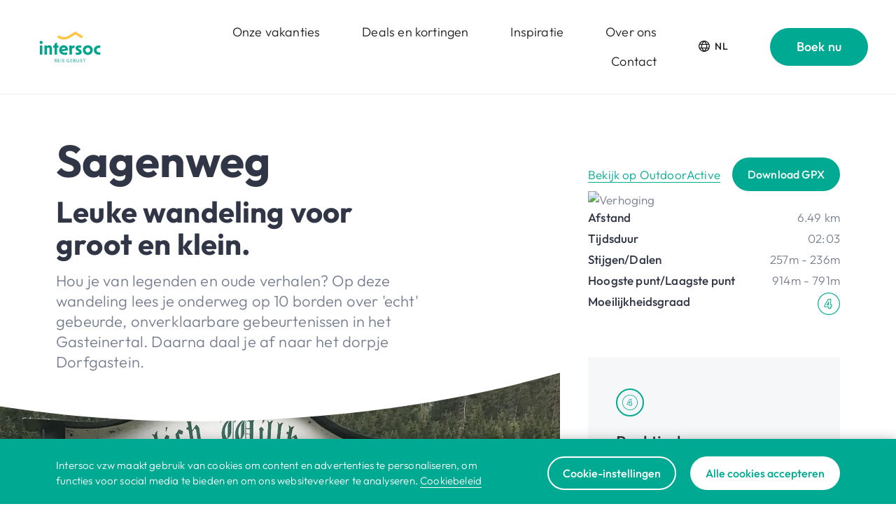

--- FILE ---
content_type: text/html; charset=utf-8
request_url: https://intersoc.be/nl/activiteiten/bad-hofgastein/wandelingen/bhg-hdw-sagenweg
body_size: 9364
content:
<!DOCTYPE html><html lang="nl"><head><meta charSet="utf-8"/><meta name="language" content="nl"/><meta name="viewport" content="initial-scale=1.0, width=device-width"/><meta name="robots" content="index, follow"/><title>Sagenweg - Intersoc</title><link rel="shortcut icon" href="/favicon.ico"/><meta property="og:url" content="https://intersoc.be/nl/activiteiten/bad-hofgastein/wandelingen/bhg-hdw-sagenweg"/><meta property="og:type" content="website"/><meta property="og:title" content="Sagenweg"/><meta name="description" content="Niets zo leuk als samen met je gezin te genieten van een heerlijke vakantie. Boek jouw zomer- of wintervakantie in één van de Intersoc hotels of partner-hotels."/><meta property="og:description" content="Niets zo leuk als samen met je gezin te genieten van een heerlijke vakantie. Boek jouw zomer- of wintervakantie in één van de Intersoc hotels of partner-hotels."/><meta property="og:image" content="https://intersoc.be/_next/image?url=%2Fadmin%2Fstorage%2Fintersoc%2Fkindje-op-wintersport-actie-courchevel.jpg&amp;w=1200&amp;q=75"/><meta property="og:image:width" content="1200"/><meta name="twitter:card" content="summary_large_image"/><meta property="og:image:height" content="800"/><meta name="next-head-count" content="15"/><link data-next-font="" rel="preconnect" href="/" crossorigin="anonymous"/><link rel="preload" href="/_next/static/css/ec81737f8197148a.css" as="style"/><link rel="stylesheet" href="/_next/static/css/ec81737f8197148a.css" data-n-g=""/><link rel="preload" href="/_next/static/css/e5ad0b24c78d4aa8.css" as="style"/><link rel="stylesheet" href="/_next/static/css/e5ad0b24c78d4aa8.css" data-n-p=""/><noscript data-n-css=""></noscript><script defer="" nomodule="" src="/_next/static/chunks/polyfills-42372ed130431b0a.js"></script><script src="/_next/static/chunks/webpack-131f83063d269eaf.js" defer=""></script><script src="/_next/static/chunks/framework-aed002d7819f18e1.js" defer=""></script><script src="/_next/static/chunks/main-fee42fbd8b9729cf.js" defer=""></script><script src="/_next/static/chunks/pages/_app-a7374119acb6881a.js" defer=""></script><script src="/_next/static/chunks/618-15edc6c3b8133e4c.js" defer=""></script><script src="/_next/static/chunks/300-8bfa94bcbd694251.js" defer=""></script><script src="/_next/static/chunks/pages/%5B...slug%5D-b5f634e07d5f108b.js" defer=""></script><script src="/_next/static/YMGmJMoyaXtBmIwIQZU0N/_buildManifest.js" defer=""></script><script src="/_next/static/YMGmJMoyaXtBmIwIQZU0N/_ssgManifest.js" defer=""></script></head><body><div id="__next"></div><script id="__NEXT_DATA__" type="application/json">{"props":{"pageProps":{"node":{"id":16199,"title":"Sagenweg","url":"/nl/activiteiten/bad-hofgastein/wandelingen/bhg-hdw-sagenweg","order":26,"language":"nl","channel":"activitydetail","key":"","project_key":"intersoc","parents":[{"id":12475,"title":"Wandelingen","url":"/nl/activiteiten/bad-hofgastein/wandelingen","order":10,"language":"nl","channel":"activitiescategory","key":"","project_key":"intersoc"},{"id":12474,"title":"Bad Hofgastein","url":"/nl/activiteiten/bad-hofgastein","order":6,"language":"nl","channel":"activitiesdestination","key":"","project_key":"intersoc"},{"id":4,"title":"Activiteiten","url":"/nl/activiteiten","order":597,"language":"nl","channel":"activities","key":"activities","project_key":"intersoc"}],"translations":{},"path":"bhg-hdw-sagenweg","region":"","season":["summer"],"custom":"","showingroups":false,"showingroups_spotlight":false,"add_to_top":false,"outdooractive_id":51519283,"outdooractive_distance":"","outdooractive_title":"","outdooractive_map":"","general_activity_number":"WA-026","general_activity_type":"WA","day":false,"halfday":true,"lessthanhalfday":false,"publictransport":true,"notransport":false,"regiopas":false,"wheelchairfriendly":false,"buggyfriendly":false,"extracost":false,"badweather":false,"physicalheaviness_walks":[4],"fearofheights_walks":false,"chains_walks":false,"irregularpaths_walks":false,"boulders_walks":false,"steeppassages_walks":false,"physicalheaviness_bike":"","physicalheaviness_run":"","card_label":"","card_title":"","card_subtitle":"","card_text":"","card_linklabel":"","hero_image":null,"hero_image_winter":null,"hero_overlay":"50","hero_layout":"large","hero_title":"","hero_subtitle":"","hero_text":"","hero_buttons":[],"blocks":[],"featured_destination":null,"featured_story":null,"supervisors_temporary":[],"supervisors_permanent":[{"start_date":"2022-03-09 00:00:00","author":"Bestemmingswerkgroep BHG","subject":"Begeleidersfiches","attachments":[{"type":"file","path":"storage/intersoc/bhg-dorfgastein-sagenweg.pdf","title":"bhg-dorfgastein-sagenweg.pdf","size":405712,"mime_type":"application/pdf","url":"/admin/storage/intersoc/bhg-dorfgastein-sagenweg.pdf"},{"type":"file","path":"storage/intersoc/bhg-gasteinertal-lutheranenvervolging.pdf","title":"bhg-gasteinertal-lutheranenvervolging.pdf","size":322235,"mime_type":"application/pdf","url":"/admin/storage/intersoc/bhg-gasteinertal-lutheranenvervolging.pdf"}]}],"overview_activities_title":"","overview_activities_link":null,"overview_activities_items":[],"overview_stories_layout":"card","overview_stories_title":"","overview_stories_link":null,"overview_stories_items":[],"export_images_ok":false,"export_comment":"","metadata":{"title":"Sagenweg","description":"Niets zo leuk als samen met je gezin te genieten van een heerlijke vakantie. Boek jouw zomer- of wintervakantie in één van de Intersoc hotels of partner-hotels.","image":{"type":"image","src":"/admin/storage/intersoc/kindje-op-wintersport-actie-courchevel.jpg","height":3648,"width":5472,"focus":{"x":0.39112525281718,"y":0.098158584727668},"title":"kindje-op-wintersport-actie-courchevel.jpg","size":1165364,"meta":{}},"og":{"title":"Sagenweg","description":"","type":"website"}},"general_supervisors_permanent":[{"author":"","subject":"","attachments":[]}],"general_supervisors_temporary":[{"start_date":"2025-05-01 00:00:00","end_date":"","author":"Freddy Vandeweyer","subject":"Aandachtspunten (wandel)wegen","info":"\u003cp\u003eEnkele zaken die in de gaten te houden zijn (\u003cstrong\u003ewil deze info bijwerken in het verder verloop van het seizoen, zodat dit relevant blijft - laatste update PDQ 01.05.2025)\u003c/strong\u003e\u003c/p\u003e\n\u003cul\u003e\n\u003cli\u003ede\u003cstrong\u003e Alte Nassfelderweg (tussen Böckstein en Sportgastein) \u003c/strong\u003eis door grondverzakking afgesloten (zie ook foto). Je raakt wel tot de Astenalmen (vanuit Böckstein). Is waarschijnlijk voor de rest van de zomer.\u003c/li\u003e\n\u003cli\u003eDe \u003cstrong\u003eKneippweg \u003c/strong\u003enaar hotel Das Goldberg is onderbroken. Zie voor details bij de respectieve wandelingen (vb Vogellehrpfad)\u003c/li\u003e\n\u003cli\u003eVan \u003cstrong\u003eUnterberg naar de Drei Waller Kapelle\u003c/strong\u003e: het wandelpad ter hoogte van de Huberalm is versperd, al zeker tot eind november. Daardoor kunnen dagwandelingen WA-047 (Unterberg - Drei Waller kapelle - Rauchkögerl) en WA-060 Loifarn - Drei-Waller-Kapelle - Dorfgastein niet gewandeld worden dit jaar. Ze zijn dan ook gedepubliceerd.\u003c/li\u003e\n\u003cli\u003e\u003cstrong\u003eLouis-Trenkerweg (aan Grüner Baum) \u003c/strong\u003eis tot nader order afgesloten. Je kan wel op het brede pad wandelen richting Prossau, maar het lusje van de Louis Trenkerweg is dus afgesloten. Het blijft echter de moeite door te stappen naar het einde van het dorp voor het zicht op de Himmelwand.\u003c/li\u003e\n\u003c/ul\u003e","attachments":[{"type":"image","src":"/admin/storage/begeleiders/alte-nassfelderweg-afgesloten.jpg","height":744,"width":1344,"focus":{"x":0.5,"y":0.5},"alt":"2024 Alte Nassfelderweg afgesloten","title":"storage/begeleiders/alte-nassfelderweg-afgesloten.jpg","size":426169,"meta":{}}]},{"start_date":"2025-08-24 00:00:00","author":"Matthias De Vleeschouwer","subject":"Aandachtspunten (wandel)wegen","info":"\u003cp\u003eEnkele zaken die in de gaten te houden zijn (wil deze info bijwerken in het verder verloop van het seizoen, zodat dit relevant blijft - \u003cstrong\u003elaatste update MDV 23.08.2025)\u003c/strong\u003e\u003c/p\u003e\n\u003cul\u003e\n\u003cli\u003e\u003cstrong\u003ede Alte Nassfelderweg is opnieuw open en mooi hersteld\u003c/strong\u003e.\u003c/li\u003e\n\u003cli\u003eDe Kneippweg naar hotel Das Goldberg is onderbroken. Zie voor details bij de respectieve wandelingen (vb Vogellehrpfad). \u003c/li\u003e\n\u003cli\u003eVan Unterberg naar de Drei Waller Kapelle: het wandelpad ter hoogte van de Huberalm is versperd, al zeker tot eind november. Daardoor kunnen dagwandelingen WA-047 (Unterberg - Drei Waller kapelle - Rauchkögerl) en WA-060 Loifarn - Drei-Waller-Kapelle - Dorfgastein niet gewandeld worden dit jaar. \u003cstrong\u003eOp mijn vrije dag ben ik naar drei waller kapelle en Rauchkogerl gewandeld. De bosweg thv Huberalm is (deels) versperd, maar je kan perfect gebruik maken van het grindpad als alternatief. \u003c/strong\u003e\u003c/li\u003e\n\u003cli\u003eLouis-Trenkerweg (aan Grüner Baum) is tot nader order afgesloten. Je kan wel op het brede pad wandelen richting Prossau, maar het lusje van de Louis Trenkerweg is dus afgesloten. Het blijft echter de moeite door te stappen naar het einde van het dorp voor het zicht op de Himmelwand.\u003c/li\u003e\n\u003c/ul\u003e\n\u003cp\u003e \u003c/p\u003e","attachments":[]}],"featured_destination_card":null,"featured_story_card":null,"outdooractive":{"ascent":257,"descent":236,"difficultyLevel":4,"directions":"\u003cul\u003e\r\n\u003cli\u003e Steek vanaf bushalte Dorfgastein Burg Klammstein de drukke B167 over en volg de dalende weg 'Klammstein'.\u003c/li\u003e\r\n\u003cli\u003eNa het oversteken van de spoorweg en de Gasteiner Ache (rivier) begint je tocht bij Hotel Burgblick.\u003c/li\u003e\r\n\u003cli\u003eDe Sagenweg eindigt in het gehucht Unterberg. In het tweede deel van de tocht daal je af naar de Gasteiner Ache  en Dorfgastein. \u003c/li\u003e\r\n\u003c/ul\u003e","distance":"6.49","elevation":"https://www.outdooractive.com/api/v2/project/api-intersoc/tour/51519283/export/elpro?key=II3EAARS-EMWGKRGI-4OSSAXSR\u0026type=png","gettingThere":"\u003cp\u003e \u003c/p\u003e\r\n\u003cp\u003e \u003c/p\u003e\r\n\u003cp\u003e \u003c/p\u003e","gpx":"https://www.outdooractive.com/download.tour.gpx?i=51519283\u0026project=api-intersoc\u0026key=II3EAARS-EMWGKRGI-4OSSAXSR","id":null,"image":{"author":"Ronny","source":"Intersoc Belgium ","id":"52437667","url":"https://img.oastatic.com/img/52437667/.jpg","type":"outdooractive"},"images":[{"type":"image","src":"https://img.oastatic.com/img/51932899/.jpg","width":3024,"height":4032,"focus":{"x":null,"y":null},"title":"https://img.oastatic.com/img/51932899/.jpg"},{"type":"image","src":"https://img.oastatic.com/img/51932900/.jpg","width":4032,"height":3024,"focus":{"x":null,"y":null},"title":"https://img.oastatic.com/img/51932900/.jpg"},{"type":"image","src":"https://img.oastatic.com/img/51932901/.jpg","width":4032,"height":3024,"focus":{"x":null,"y":null},"title":"https://img.oastatic.com/img/51932901/.jpg"},{"type":"image","src":"https://img.oastatic.com/img/51932903/.jpg","width":3024,"height":4032,"focus":{"x":null,"y":null},"title":"https://img.oastatic.com/img/51932903/.jpg"},{"type":"image","src":"https://img.oastatic.com/img/52437667/.jpg","width":2495,"height":2513,"focus":{"x":null,"y":null},"alt":"Ronny","title":"https://img.oastatic.com/img/52437667/.jpg"}],"literature":"Heuvelig parcours, draag stevige bergwandelschoenen.","map":"https://www.outdooractive.com/api/staticmap?i=51519283\u0026size=large\u0026project=api-intersoc\u0026key=II3EAARS-EMWGKRGI-4OSSAXSR","maxAlt":914,"minAlt":791,"outdoor_id":51519283,"parking":null,"publicTransit":"\u003cp\u003e\u003cstrong\u003eOpenbaar vervoer\u003c/strong\u003e\u003c/p\u003e\r\n\u003cp\u003eHeen: \u003c/p\u003e\r\n\u003cul\u003e\r\n\u003cli\u003eStap naar bushalte Bad Hofgastein Goldbergsiedlung op de B167 (10 min.).\u003c/li\u003e\r\n\u003cli\u003eNeem bus 550 richting St. Johann i.P. tot bushalte Dorfgastein Burg Klammstein (15 min.).\u003c/li\u003e\r\n\u003c/ul\u003e\r\n\u003cp\u003eTerug:\u003c/p\u003e\r\n\u003cul\u003e\r\n\u003cli\u003eNeem bus 550 richting Böckstein/Sportgastein aan bushalte Dorfgastein Abzw. Bahnhof op de B167.\u003c/li\u003e\r\n\u003cli\u003eStap uit aan bushalte Bad Hofgastein Goldbergsiedlung (7 min.).\u003c/li\u003e\r\n\u003cli\u003eStap terug naar het hotel (10 min.).\u003c/li\u003e\r\n\u003c/ul\u003e","subtitle":"Leuke wandeling voor groot en klein.","text":"Hou je van legenden en oude verhalen? Op deze wandeling lees je onderweg op 10 borden over 'echt' gebeurde, onverklaarbare gebeurtenissen in het Gasteinertal. Daarna daal je af naar het dorpje Dorfgastein.","time":"02:03","tips":"\u003cul\u003e\r\n\u003cli\u003eDe wandeling eindigt vlakbij het centrum van het sfeervolle dorpje Dorfgastein. \u003c/li\u003e\r\n\u003cli\u003eBij het begin van de wandeling (aan hotel Burgblick) kun je even de \"Burgblickweg\" volgen: een ommetje op en neer in het bos door Kabouterland. De weg brengt je terug naar de Sagenweg.\u003c/li\u003e\r\n\u003cli\u003eDe vertaling van de Gastibrochure met kindvriendelijke wandelingen is te verkrijgen aan de Aximfo. je vind er doe-opdrachtjes voor de kinderen en een vertaling van de Sagen. De weg die Gasti volgt, staat omgekeerd getekend in de Gasti-folder (van Unterberg naar Klammstein)\u003c/li\u003e\r\n\u003c/ul\u003e","title":"Sagenweg","videos":[]},"overview_activities_cards":[],"overview_stories_cards":[],"practical":{"icons":[{"icon":"physical_difficulty_4","title":"physicalheaviness_walks"}]},"tourinfo":{"boulders_walks":false,"chains_walks":false,"fearofheights_walks":false,"irregularpaths_walks":false,"steeppassages_walks":false}},"general":{"menu":[{"key":"home","url":"/nl/","title":"Home"},{"key":"destinations","url":"/nl/bestemmingen","title":"Bestemmingen"},{"key":"stories","url":"/nl/inspiratie","title":"Inspiratie"},{"key":"activities","url":"/nl/activiteiten","title":"Activiteiten"},{"key":"promotions","url":"/nl/promoties","title":"Deals en kortingen"}],"warning_text":null,"header":{"navigation":[{"type":"entry","path":"3","title":"Bestemmingen","full_path":"/bestemmingen","project_key":null,"description":"Onze vakanties","url":"/nl/bestemmingen","id":3,"children":[]},{"type":"entry","path":"7598","title":"Deals en kortingen","full_path":"/promoties","project_key":"intersoc","description":"Deals en kortingen","url":"/nl/promoties","id":7598,"children":[]},{"type":"entry","path":"5","title":"Inspiratie","full_path":"/inspiratie","project_key":"intersoc","description":"Inspiratie","url":"/nl/inspiratie","id":5,"children":[]},{"type":"entry","path":"119","title":"Over intersoc","full_path":"/over-intersoc","project_key":"intersoc","description":"Over ons","url":"/nl/over-intersoc","id":119,"children":[]},{"type":"entry","path":"1528","title":"Contact","full_path":"/contact","project_key":"intersoc","description":"Contact","url":"/nl/contact","id":1528,"children":[]}],"navigation_link":{"type":"external","path":"https://intersoc.secure.force.com/intersoc/IntersocStart?_gl=1*1pf61xd*_ga*MTEwMzMyMjYyMy4xNjQwMDc5NDMx*_ga_X9CPZVSSEN*MTY2NTA3MjM1Ny4xNzAuMC4xNjY1MDcyMzU3LjAuMC4w\u0026_ga=2.143168437.1211545976.1664882024-1103322623.1640079431","title":"Start je reis","target":"_blank","description":"Boek nu","url":"https://intersoc.secure.force.com/intersoc/IntersocStart?_gl=1*1pf61xd*_ga*MTEwMzMyMjYyMy4xNjQwMDc5NDMx*_ga_X9CPZVSSEN*MTY2NTA3MjM1Ny4xNzAuMC4xNjY1MDcyMzU3LjAuMC4w\u0026_ga=2.143168437.1211545976.1664882024-1103322623.1640079431"}},"doormat":{"about":"\u003cp\u003eVan avontuurlijke gezinsvakanties naar de bergen tot groepsreizen naar verre oorden, bij ons staat jouw beleving centraal. En dat al 77 jaar! \u003c/p\u003e","phone":"02 616 15 14","email":"klantendienst@intersoc.be","nav":[{"title":"Over Intersoc","links":[{"type":"entry","path":"119","title":"Over intersoc","full_path":"/over-intersoc","project_key":"intersoc","description":"Over intersoc","url":"/nl/over-intersoc","id":119},{"type":"external","path":"https://intersocwerkvakanties.be","title":"Vrijwilligerswerk","target":"_blank","description":"Vrijwilligerswerk","url":"https://intersocwerkvakanties.be"},{"type":"entry","path":"1680","title":"Jobs","full_path":"/jobs","project_key":"intersoc","description":"Jobs","url":"/nl/jobs","id":1680},{"type":"entry","path":"1528","title":"Contact","full_path":"/contact","project_key":"intersoc","description":"Contact","url":"/nl/contact","id":1528},{"type":"entry","path":"9","title":"FAQ-Veelgestelde vragen","full_path":"/faq","project_key":"intersoc","description":"FAQ","url":"/nl/faq","id":9}]},{"title":"Ontdek Intersoc","links":[{"type":"entry","path":"3","title":"Bestemmingen","full_path":"/bestemmingen","project_key":"intersoc","description":"Bestemmingen","url":"/nl/bestemmingen","id":3},{"type":"entry","path":"205031","title":"Online sessies","full_path":"/online-sessies","project_key":"intersoc","description":"Online infosessies","url":"/nl/online-sessies","id":205031},{"type":"entry","path":"5","title":"Inspiratie","full_path":"/inspiratie","project_key":"intersoc","description":"Onze blog","url":"/nl/inspiratie","id":5},{"type":"entry","path":"1410","title":"Bestel infobrochure","full_path":"/brochure-aanvragen","project_key":"intersoc","description":"Onze reisbrochure","url":"/nl/brochure-aanvragen","id":1410},{"type":"entry","path":"7598","title":"Deals en kortingen","full_path":"/promoties","project_key":"intersoc","description":"Deals en kortingen","url":"/nl/promoties","id":7598},{"type":"entry","path":"4","title":"Activiteiten","full_path":"/activiteiten","project_key":"intersoc","description":"Activiteiten bij onze hotels","url":"/nl/activiteiten","id":4}]},{"title":"Praktisch","links":[{"type":"entry","path":"1262","title":"Vakantie boeken","full_path":"/praktisch/vakantieboeken","project_key":"intersoc","description":"Jouw vakantie boeken?","url":"/nl/praktisch/vakantieboeken","id":1262},{"type":"entry","path":"206146","title":"Vervoer algemeen","full_path":"/praktisch/vervoer-algemeen","project_key":"intersoc","description":"Vervoer ","url":"/nl/praktisch/vervoer-algemeen","id":206146},{"type":"entry","path":"135382","title":"Verras een ander met de Intersoc-geschenkbon!","full_path":"/geschenkbon","project_key":"intersoc","description":"Geef een avontuur cadeau","url":"/nl/geschenkbon","id":135382},{"type":"entry","path":"1214","title":"Verzekering","full_path":"/praktisch/verzekering","project_key":"intersoc","description":"Annuleringsverzekering","url":"/nl/praktisch/verzekering","id":1214},{"type":"entry","path":"155499","title":"Verkoopsvoorwaarden","full_path":"/praktisch/verkoopsvoorwaarden","project_key":"intersoc","description":"Verkoopsvoorwaarden","url":"/nl/praktisch/verkoopsvoorwaarden","id":155499}]}]},"footer":{"image":{"type":"image","src":"/admin/storage/intersoc/footer-intersoc.jpg","height":2000,"width":1920,"focus":{"x":0.50266865572684,"y":0.19236209335219},"alt":null,"title":"storage/intersoc/footer-intersoc.jpg","size":549896,"meta":{"caption":""}},"collaboration":"In samenwerking met:","collaboration_logos":[{"image":{"type":"image","src":"/admin/storage/intersoc/pasar-rgb.png","height":181,"width":713,"focus":{"x":0.5,"y":0.5},"alt":"","title":"storage/intersoc/pasar-rgb.png","size":8997,"meta":{}},"link":{"type":"external","path":"https://www.pasar.be/","title":"Pasar","target":"_blank","description":"Pasar","url":"https://www.pasar.be/"}},{"image":{"type":"image","src":"/admin/storage/intersoc/cm-logo-nl.png","height":200,"width":200,"focus":{"x":0.5,"y":0.5},"alt":"","title":"storage/intersoc/cm-logo-nl.png","size":22239,"meta":{}},"link":{"type":"external","path":"https://www.cm.be/","title":"CM","target":"_blank","description":"Christelijke mutualiteit","url":"https://www.cm.be/"}},{"image":{"type":"image","src":"/admin/storage/intersoc/wandelsport-vlaanderen.png","height":137,"width":597,"focus":{"x":0.5,"y":0.5},"alt":"","title":"storage/intersoc/wandelsport-vlaanderen.png","size":37227,"meta":{}},"link":{"type":"external","path":"https://www.wandelsportvlaanderen.be/","title":"Wandelsport Vlaanderen","target":"_blank","description":"Wandelsport Vlaanderen","url":"https://www.wandelsportvlaanderen.be/"}},{"image":{"type":"image","src":"/admin/storage/intersoc/logogfg30-115kb2.png","height":808,"width":1304,"focus":{"x":0.5,"y":0.5},"alt":"","title":"storage/intersoc/logogfg30-115kb2.png","size":117021,"meta":{}},"link":{"type":"external","path":"https://www.gfg.be/","title":"www.gfg.be","target":"_blank","description":"www.gfg.be","url":"https://www.gfg.be/"}}],"follow":"Volg ons!","social":[{"type":"facebook","url":"https://www.facebook.com/Intersoc.vzw/"},{"type":"instagram","url":"https://www.instagram.com/intersoc_vzw/"},{"type":"linkedin","url":"https://nl.linkedin.com/company/intersoc"}],"copyright":"© 2025 Intersoc","links":[{"type":"entry","path":"3","title":"Bestemmingen","full_path":"/bestemmingen","project_key":null,"description":"Bestemmingen","url":"/nl/bestemmingen","id":3},{"type":"entry","path":"1528","title":"Contact","full_path":"/contact","project_key":"intersoc","description":"Contact","url":"/nl/contact","id":1528},{"type":"entry","path":"1179","title":"Praktisch","full_path":"/praktisch","project_key":"intersoc","description":"Praktisch","url":"/nl/praktisch","id":1179},{"type":"entry","path":"1336","title":"Privacy","full_path":"/privacy","project_key":"intersoc","description":"Privacy","url":"/nl/privacy","id":1336},{"type":"entry","path":"1371","title":"Cookiebeleid","full_path":"/cookiebeleid","project_key":"intersoc","description":"Cookiebeleid","url":"/nl/cookiebeleid","id":1371},{"type":"entry","path":"1439","title":"Disclaimer","full_path":"/disclaimer","project_key":"intersoc","description":"Disclaimer","url":"/nl/disclaimer","id":1439},{"type":"entry","path":"1441","title":"Reisvoorwaarden","full_path":"/reisvoorwaarden","project_key":"intersoc","description":"Reisvoorwaarden","url":"/nl/reisvoorwaarden","id":1441}]},"mobilenav":[],"newsletter":{"title":"Graag op de hoogte blijven?","text":"\u003cp\u003eOntvang interessante promoties en het laatste nieuws promoties meteen in je mailbox.\u003c/p\u003e","thanks":"Bedankt voor je inschrijving!","placeholder":"Schrijf je in voor onze e-newsletter","btn":"Hou me op de hoogte","checkbox":"Informatie over vakanties:","checkbox1":"Met het gezin","checkbox2":"Met volwassenen","agreement":"\u003cp\u003eDoor je in te schrijven ga je akkoord met onze \u003ca href=\"/nl/privacy\" data-entry-id=\"1336\" target=\"_blank\" rel=\"noopener\"\u003eprivacyvoorwaarden\u0026nbsp;\u003c/a\u003een geef je ons toestemming om je te contacteren via onze e-newsletter.\u003c/p\u003e"},"cookies":{"title":"Cookies","banner":{"text":"\u003cp\u003eIntersoc vzw maakt gebruik van cookies om content en advertenties te personaliseren, om functies voor social media te bieden en om ons websiteverkeer te analyseren. \u003ca href=\"/nl/cookiebeleid\" data-entry-id=\"1371\" target=\"_blank\" rel=\"noopener\"\u003eCookiebeleid\u003c/a\u003e\u003c/p\u003e"},"settings":{"title":"Hoe heb jij jouw cookies het liefst?","text":"\u003cp\u003eCookies zorgen ervoor dat jij onze website op een zo goed mogelijke manier kan gebruiken en dat je zonder zorgen op vakantie kan gaan. Dankzij cookies laden pagina\u0026rsquo;s sneller \u0026eacute;n weet de website beter wie jij bent. Niet alle cookies doen hetzelfde: Sommigen weten welke taal je verkiest, anderen onthouden hoe jij de website gebruikt en helpen ons die nog gebruiksvriendelijker te maken. Er zijn ook cookies die ervoor zorgen dat jij onze mooie reizen kan delen op social media.\u003c/p\u003e","necessary":{"type":"entry","path":"16549","title":"Noodzakelijke cookies","full_path":"/cookies/noodzakelijke-cookies","project_key":"cookies","description":"Strikt noodzakelijke cookies","url":"/nl/cookies/noodzakelijke-cookies","id":16549},"link":{"type":"entry","id":1371,"url":"/nl/cookiebeleid","title":"Cookiebeleid"}},"categories":[{"id":16549,"key":"noodzakelijke-cookies","title":"Noodzakelijke cookies","text":"\u003cp\u003eDeze cookies zijn essentieel voor de werking van onze website en bevatten ondersteunende functies. Zij maken het technisch mogelijk om onze website te bezoeken of om bepaalde formulieren in te vullen.\u003c/p\u003e","path":"noodzakelijke-cookies","services":[]},{"id":16550,"key":"functionele-cookies","title":"Functionele cookies","text":"\u003cp\u003eDeze cookies stellen ons in staat op de website extra functies te bieden, zoals het onthouden van jouw voorkeuren. Sommige functionele cookies kunnen ook strikt noodzakelijk zijn, maar ze vallen niet noodzakelijkerwijs allemaal in die categorie. Deze cookies kunnen worden ingesteld door ons of door externe providers wiens diensten we hebben toegevoegd aan onze pagina's.\u003c/p\u003e","path":"functionele-cookies","services":[{"id":67413,"key":"issuu","title":"Issuu","text":"\u003cp\u003eNoodzakelijk voor de implementatie van Issuu brochures op de website.\u003c/p\u003e","missing_consent":"\u003cp\u003eAccepteer 'Functionele cookies' om de brochure(s) te kunnen bekijken.\u003c/p\u003e","missing_enable":"Functionele cookies accepteren","cookies":[{"name":"iutk","domain":"issuu.com","duration":"session","custom":{"amount":null,"unit":"year"},"description":"\u003cp\u003e\u003ca href=\"https://issuu.com/legal/privacy\" target=\"_blank\" rel=\"noopener\"\u003ehttps://issuu.com/legal/privacy\u003c/a\u003e\u003c/p\u003e"}]},{"id":67414,"key":"salesforce","title":"Salesforce","text":"\u003cp\u003eNoodzakelijk voor de implementatie van Salesforce formulieren op de website.\u003c/p\u003e","missing_consent":"\u003cp\u003eAccepteer 'Functionele cookies' om Salesforce formulieren in te kunnen vullen.\u003c/p\u003e","missing_enable":"Functionele cookies accepteren","cookies":[{"name":"BrowserId_sec","domain":"force.com","duration":"custom","custom":{"amount":"1","unit":"year"},"description":"\u003cp\u003eRegistreert statistische gegevens over het gedrag van gebruikers op de website. Gebruikt voor interne analyse door de websitebeheerder.\u003c/p\u003e"}]}]},{"id":16551,"key":"statistische-cookies","title":"Statistische cookies","text":"\u003cp\u003eDeze cookies worden gebruikt om algemene informatie te verzamelen over de manier waarop bezoekers onze website gebruiken. Met de verzamelde informatie, kunnen wij onze website meten en verbeteren. Deze gegevens stellen ons in staat om onze gebruikers beter te leren kennen zodat wij hun surfervaring nog aangenamer kunnen maken.\u003c/p\u003e","path":"statistische-cookies","services":[{"id":16554,"key":"google-analytics","title":"Google Analytics","text":"\u003cp\u003eGoogle Analytics cookies halen specifieke gegevens op over bezoeken van een website en de interacties van de gebruiker met die site.\u003c/p\u003e","missing_consent":null,"missing_enable":null,"cookies":[{"name":"_ga","domain":"intersoc.be","duration":"custom","custom":{"amount":"2","unit":"year"},"description":"\u003cp\u003eRegistreert een uniek ID die wordt gebruikt om statistische gegevens te genereren over hoe de bezoeker de website gebruikt.\u003c/p\u003e"},{"name":"_gid","domain":"intersoc.be","duration":"custom","custom":{"amount":"1","unit":"day"},"description":"\u003cp\u003eRegistreert een uniek ID die wordt gebruikt om statistische gegevens te genereren over hoe de bezoeker de website gebruikt.\u003c/p\u003e"},{"name":"_gat","domain":"intersoc.be","duration":"custom","custom":{"amount":"1","unit":"day"},"description":"\u003cp\u003eGebruikt door Google Analytics om verzoeksnelheid te vertragen.\u003c/p\u003e"}]},{"id":16609,"key":"hotjar","title":"Hotjar","text":"\u003cp\u003eHotjar gebruikt cookies om gegevens te verzamelen over het gedrag van bezoekers en hun apparaten, de grootte van het scherm van het apparaat, het type apparaat, browserinformatie, de geografische locatie en de taal die de voorkeur heeft voor het weergeven van onze website.\u003c/p\u003e","missing_consent":null,"missing_enable":null,"cookies":[{"name":"_hjAbsoluteSessionInProgress","domain":"hotjar.com","duration":"session","custom":{"amount":null,"unit":"year"},"description":"\u003cp\u003eDeze cookie wordt gebruikt om de eerste paginaweergave van een nieuwe gebruiker te identificeren.\u003c/p\u003e"},{"name":"_hjIncludedInSessionSample","domain":"hotjar.com","duration":"session","custom":{"amount":null,"unit":"year"},"description":"\u003cp\u003eDeze cookie wordt ingesteld om Hotjar te laten weten of een bezoeker is opgenomen in de dataverzameling zoals gedefinieerd door de dagelijkse sessielimiet van de website.\u003c/p\u003e"},{"name":"_hjSession_#","domain":"hotjar.com","duration":"session","custom":{"amount":null,"unit":"year"},"description":"\u003cp\u003eVerzamelt statistieken over de bezoeken van de gebruiker aan de website, zoals het aantal bezoeken, de gemiddelde tijd die op de website is doorgebracht en welke pagina's zijn gelezen.\u003c/p\u003e"},{"name":"_hjSessionUser_#","domain":"hotjar.com","duration":"custom","custom":{"amount":"1","unit":"year"},"description":"\u003cp\u003eVerzamelt statistieken over de bezoeken van de gebruiker aan de website, zoals het aantal bezoeken, de gemiddelde tijd die op de website is doorgebracht en welke pagina's zijn gelezen.\u003c/p\u003e"},{"name":"_hjSessionUser_1395720","domain":"hotjar.com","duration":"custom","custom":{"amount":"1","unit":"year"},"description":"\u003cp\u003eVerzamelt statistieken over de bezoeken van de gebruiker aan de website, zoals het aantal bezoeken, de gemiddelde tijd die op de website is doorgebracht en welke pagina's zijn gelezen.\u003c/p\u003e"},{"name":"_hjFirstSeen","domain":"hotjar.com","duration":"session","custom":{"amount":null,"unit":"year"},"description":"\u003cp\u003eVerzamelt statistieken over het eerste bezoek van een gebruiker. Hij geeft een waarde \"Waar\" als dit cookies ziet dat dit het eerste bezoek is.\u003c/p\u003e"},{"name":"_hjCookieTest","domain":"hotjar.com","duration":"session","custom":{"amount":null,"unit":"year"},"description":"\u003cp\u003eControleert of Hotjar mag gebruik maken van cookies. Geeft een waarde \"Waar\" als dat het geval is.\u003c/p\u003e"},{"name":"_hjRecordingEnabled","domain":"hotjar.com","duration":"session","custom":{"amount":null,"unit":"year"},"description":"\u003cp\u003eDeze cookie geeft aan wanneer een opname wordt gestart. \u003c/p\u003e"},{"name":"_hjRecordingLastActivity","domain":"hotjar.com","duration":"session","custom":{"amount":null,"unit":"year"},"description":"\u003cp\u003eDeze cookie geeft aan wat het laatst gekende tijdstip is van de opname.\u003c/p\u003e"}]}]},{"id":16552,"key":"marketingcookies","title":"Marketingcookies","text":"\u003cp\u003eMarketingcookies worden gebruikt om bezoekers te volgen wanneer ze verschillende websites bezoeken. Hun doel is advertenties weergeven die zijn toegesneden op en relevant zijn voor de individuele gebruiker. Deze advertenties worden zo waardevoller voor uitgevers en externe adverteerders.\u003c/p\u003e","path":"marketingcookies","services":[{"id":94128,"key":"meta-pixel","title":"Meta Pixel","text":"\u003cp\u003eDeze website maakt gebruik van Facebook Pixel. De Facebook-pixel is een analysetool waarmee we de effectiviteit van onze advertenties meten en inzicht krijgen in de acties die bezoekers uitvoeren op onze website.\u003c/p\u003e","missing_consent":"\u003cp\u003eAccepteer 'Marketingcookies' om gebruik te maken van de Meta Pixel.\u003c/p\u003e","missing_enable":"Accepteer Cookies","cookies":[{"name":"_fbp","domain":"facebook.com","duration":"custom","custom":{"amount":"3","unit":"month"},"description":"\u003cp\u003eDeze website maakt gebruik van Facebook Pixel. De Facebook-pixel is een analysetool waarmee we de effectiviteit van onze advertenties meten en inzicht krijgen in de acties die bezoekers uitvoeren op onze website.\u003c/p\u003e"}]},{"id":16553,"key":"youtube","title":"YouTube","text":"\u003cp\u003eYouTube wordt door de website gebruikt voor het weergeven van videocontent. Deze cookies worden door YouTube ingesteld om het gebruik van hun diensten bij te houden. \u003ca href=\"https://policies.google.com/technologies/cookies\" target=\"_blank\" rel=\"noopener\"\u003eMeer info\u003c/a\u003e\u003c/p\u003e","missing_consent":"\u003cp\u003eAccepteer 'Marketingcookies' om deze YouTube video te kunnen bekijken.\u003c/p\u003e","missing_enable":"Marketingcookies accepteren","cookies":[{"name":"YSC","domain":"youtube.com","duration":"session","custom":{"amount":null,"unit":"year"},"description":"\u003cp\u003eRegistreert een unieke ID om statistieken bij te houden van welke video's van YouTube de gebruiker bekeken heeft.\u003c/p\u003e"},{"name":"yt-remote*","domain":"youtube.com","duration":"session","custom":{"amount":null,"unit":"year"},"description":"\u003cp\u003eBewaart de voorkeuren van de videospeler van de gebruiker met ingesloten YouTube-video.\u003c/p\u003e"},{"name":"VISITOR_INFO1_LIVE","domain":"youtube.com","duration":"custom","custom":{"amount":"179","unit":"day"},"description":"\u003cp\u003eProbeert de bandbreedte van gebruikers te schatten op pagina's met ge\u0026iuml;ntegreerde YouTube-video's.\u003c/p\u003e"}]}]}]},"homeChannel":"home","newsletterbox":{"title":"Graag op de hoogte blijven?","text":"\u003cp\u003eOntvang interessante promoties en het laatste nieuws promoties meteen in je mailbox.\u003c/p\u003e","thanks":"Bedankt voor je inschrijving!","placeholder":"E-mailadres","btn":"Hou me op de hoogte","checkbox":"Informatie over vakanties:","checkbox1":"Met het gezin","checkbox2":"Met volwassenen","agreement":"\u003cp\u003eDoor je in te schrijven ga je akkoord met onze \u003ca href=\"/nl/privacy\" data-entry-id=\"1336\" target=\"_blank\" rel=\"noopener\"\u003eprivacyvoorwaarden\u003c/a\u003e en geef je ons toestemming om je te contacteren via onze e-newsletter.\u003c/p\u003e"},"search":{"monthsWithSchoolHolidays":[1,2,4],"upcomingSchoolholidays":[{"start":1775253600000,"end":1776549599999},{"start":1771023600000,"end":1771714799999},{"start":1766358000000,"end":1767567599999}],"countries":[{"id":9660,"title":"Albanië"},{"id":237617,"title":"Armenië"},{"id":114445,"title":"Azoren"},{"id":9661,"title":"Balkan"},{"id":363,"title":"België"},{"id":178227,"title":"Bosnië \u0026 Herzegovina"},{"id":15613,"title":"Cyprus"},{"id":1380,"title":"Duitsland"},{"id":241431,"title":"Duitsland \u0026 Oostenrijk"},{"id":66377,"title":"Egypte"},{"id":184,"title":"Frankrijk"},{"id":21785,"title":"Gran Canaria"},{"id":872,"title":"Griekenland"},{"id":885,"title":"Hongarije"},{"id":33308,"title":"Ijsland"},{"id":241962,"title":"Indonesië"},{"id":17,"title":"Italië"},{"id":247082,"title":"Kenia"},{"id":187,"title":"Kroatië"},{"id":30538,"title":"Luxemburg"},{"id":21763,"title":"Madeira"},{"id":21759,"title":"Mallorca"},{"id":31026,"title":"Marokko"},{"id":2000,"title":"Nederland"},{"id":173815,"title":"Nepal"},{"id":247753,"title":"Nepal \u0026 Bhutan"},{"id":186,"title":"Oostenrijk"},{"id":7615,"title":"Portugal"},{"id":189,"title":"Roemenië"},{"id":16874,"title":"Slovakije"},{"id":32,"title":"Slovenië"},{"id":16,"title":"Spanje"},{"id":170498,"title":"Sri Lanka"},{"id":70932,"title":"Turkije"},{"id":21755,"title":"Verenigd Koninkrijk"},{"id":178226,"title":"Zweden"},{"id":18,"title":"Zwitserland"}]}},"app_env":"production","preview":null},"__N_SSG":true},"page":"/[...slug]","query":{"slug":["nl","activiteiten","bad-hofgastein","wandelingen","bhg-hdw-sagenweg"]},"buildId":"YMGmJMoyaXtBmIwIQZU0N","isFallback":false,"isExperimentalCompile":false,"gsp":true,"scriptLoader":[]}</script></body></html>

--- FILE ---
content_type: image/svg+xml
request_url: https://intersoc.be/destinationdetail-hero-wave.svg
body_size: -89
content:
<?xml version="1.0" encoding="UTF-8"?><svg xmlns="http://www.w3.org/2000/svg" viewBox="0 0 900 105.92" preserveAspectRatio="none"><defs><style>.cls-1{fill:#fff;}</style></defs><path class="cls-1" d="M0,73.56c72.79,15.21,146.66,25.06,221.02,29.44,62.13,3.76,124.43,3.88,186.57,.35,23.99-1.35,48.24-3.26,72.1-5.62,102.55-9.7,203.99-28.9,303-57.33,40.43-11.88,79.42-25.22,117.31-39.51V0H0V73.56Z"/></svg>